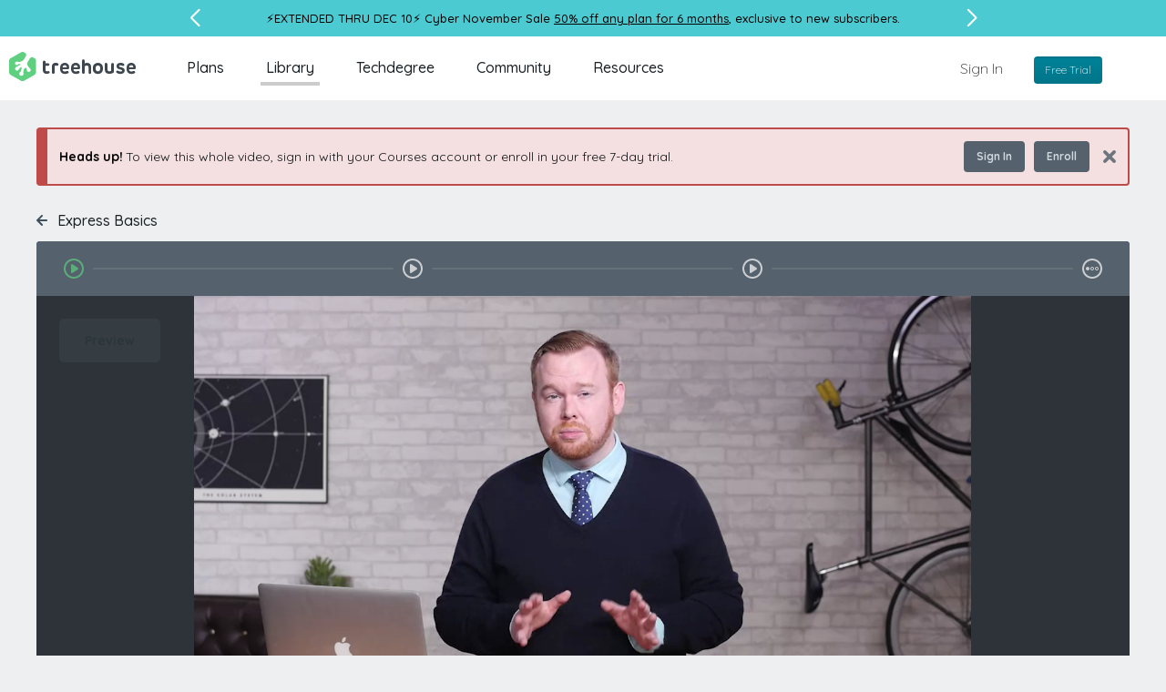

--- FILE ---
content_type: text/html; charset=utf-8
request_url: https://teamtreehouse.com/stages/video/90012/stage_progress
body_size: 6259
content:
    
    <li class="stage-progress-item stage-progress-step  current " data-stage-progress-item>
      <a href="/library/express-basics-2/what-are-static-assets" class="stage-progress-step-link">
        
        <svg class="circle stage-progress-step-mobile-dot" viewBox="0 0 8 8" preserveAspectRatio="xMinYMin meet"><circle r="4" cx="4" cy="4"></circle></svg>
        
        <svg class="step-complete-fill-22-icon stage-progress-step-icon stage-progress-step-icon-step-completed" preserveAspectRatio="xMinYMin meet" viewBox="0 0 22 22">



<path d="M11,22C4.9,22,0,17.1,0,11S4.9,0,11,0c6.1,0,11,4.9,11,11S17.1,22,11,22z M15,7.8
  c-0.5-0.4-1.1-0.3-1.5,0.2l-3.3,4.3l-1.9-1.5c-0.5-0.4-1.2-0.3-1.6,0.1c-0.4,0.5-0.3,1.1,0.1,1.5l2.8,2.3c0.5,0.4,1.2,0.3,1.6-0.1
  c3-4.1,3.9-5.3,4-5.2C15.6,8.8,15.5,8.2,15,7.8z"></path>
</svg> <svg class="video-22-icon stage-progress-step-icon stage-progress-step-icon-step" preserveAspectRatio="xMinYMin meet" viewBox="0 0 22 22">
  <path d="M11,22C4.9,22,0,17.1,0,11C0,4.9,4.9,0,11,0s11,4.9,11,11C22,17.1,17.1,22,11,22zM11,2c-5,0-9,4-9,9c0,5,4,9,9,9s9-4,9-9C20,6,16,2,11,2z M15.2,12.1l-5.5,3.6c-1,0.6-1.8,0.2-1.8-1V7.3c0-1.2,0.8-1.6,1.8-1l5.5,3.6C16.2,10.5,16.2,11.5,15.2,12.1z"></path>

</svg>
        <span class="stage-progress-step-tooltip has-topic-color add-front-end-color">What Are Static Assets? <em>2:56</em></span>
      </a>
    </li>
    <li class="stage-progress-item stage-progress-item-divider"></li>
    <li class="stage-progress-item stage-progress-step   " data-stage-progress-item>
      <a href="/library/express-basics-2/adding-static-assets-to-the-app" class="stage-progress-step-link">
        
        <svg class="circle stage-progress-step-mobile-dot" viewBox="0 0 8 8" preserveAspectRatio="xMinYMin meet"><circle r="4" cx="4" cy="4"></circle></svg>
        
        <svg class="step-complete-fill-22-icon stage-progress-step-icon stage-progress-step-icon-step-completed" preserveAspectRatio="xMinYMin meet" viewBox="0 0 22 22">



<path d="M11,22C4.9,22,0,17.1,0,11S4.9,0,11,0c6.1,0,11,4.9,11,11S17.1,22,11,22z M15,7.8
  c-0.5-0.4-1.1-0.3-1.5,0.2l-3.3,4.3l-1.9-1.5c-0.5-0.4-1.2-0.3-1.6,0.1c-0.4,0.5-0.3,1.1,0.1,1.5l2.8,2.3c0.5,0.4,1.2,0.3,1.6-0.1
  c3-4.1,3.9-5.3,4-5.2C15.6,8.8,15.5,8.2,15,7.8z"></path>
</svg> <svg class="video-22-icon stage-progress-step-icon stage-progress-step-icon-step" preserveAspectRatio="xMinYMin meet" viewBox="0 0 22 22">
  <path d="M11,22C4.9,22,0,17.1,0,11C0,4.9,4.9,0,11,0s11,4.9,11,11C22,17.1,17.1,22,11,22zM11,2c-5,0-9,4-9,9c0,5,4,9,9,9s9-4,9-9C20,6,16,2,11,2z M15.2,12.1l-5.5,3.6c-1,0.6-1.8,0.2-1.8-1V7.3c0-1.2,0.8-1.6,1.8-1l5.5,3.6C16.2,10.5,16.2,11.5,15.2,12.1z"></path>

</svg>
        <span class="stage-progress-step-tooltip has-topic-color add-front-end-color">Adding Static Assets to the App <em>6:00</em></span>
      </a>
    </li>
    <li class="stage-progress-item stage-progress-item-divider"></li>
    <li class="stage-progress-item stage-progress-step   " data-stage-progress-item>
      <a href="/library/express-basics-2/merging-the-design-files" class="stage-progress-step-link">
        
        <svg class="circle stage-progress-step-mobile-dot" viewBox="0 0 8 8" preserveAspectRatio="xMinYMin meet"><circle r="4" cx="4" cy="4"></circle></svg>
        
        <svg class="step-complete-fill-22-icon stage-progress-step-icon stage-progress-step-icon-step-completed" preserveAspectRatio="xMinYMin meet" viewBox="0 0 22 22">



<path d="M11,22C4.9,22,0,17.1,0,11S4.9,0,11,0c6.1,0,11,4.9,11,11S17.1,22,11,22z M15,7.8
  c-0.5-0.4-1.1-0.3-1.5,0.2l-3.3,4.3l-1.9-1.5c-0.5-0.4-1.2-0.3-1.6,0.1c-0.4,0.5-0.3,1.1,0.1,1.5l2.8,2.3c0.5,0.4,1.2,0.3,1.6-0.1
  c3-4.1,3.9-5.3,4-5.2C15.6,8.8,15.5,8.2,15,7.8z"></path>
</svg> <svg class="video-22-icon stage-progress-step-icon stage-progress-step-icon-step" preserveAspectRatio="xMinYMin meet" viewBox="0 0 22 22">
  <path d="M11,22C4.9,22,0,17.1,0,11C0,4.9,4.9,0,11,0s11,4.9,11,11C22,17.1,17.1,22,11,22zM11,2c-5,0-9,4-9,9c0,5,4,9,9,9s9-4,9-9C20,6,16,2,11,2z M15.2,12.1l-5.5,3.6c-1,0.6-1.8,0.2-1.8-1V7.3c0-1.2,0.8-1.6,1.8-1l5.5,3.6C16.2,10.5,16.2,11.5,15.2,12.1z"></path>

</svg>
        <span class="stage-progress-step-tooltip has-topic-color add-front-end-color">Merging the Design Files <em>8:27</em></span>
      </a>
    </li>
    <li class="stage-progress-item stage-progress-item-divider"></li>
    <li class="stage-progress-item stage-progress-step   " data-stage-progress-item>
      <a href="/library/express-basics-2/serving-static-files-in-express/course-review" class="stage-progress-step-link">
        
        <svg class="circle stage-progress-step-mobile-dot" viewBox="0 0 8 8" preserveAspectRatio="xMinYMin meet"><circle r="4" cx="4" cy="4"></circle></svg>
        
        <svg class="step-complete-fill-22-icon stage-progress-step-icon stage-progress-step-icon-step-completed" preserveAspectRatio="xMinYMin meet" viewBox="0 0 22 22">



<path d="M11,22C4.9,22,0,17.1,0,11S4.9,0,11,0c6.1,0,11,4.9,11,11S17.1,22,11,22z M15,7.8
  c-0.5-0.4-1.1-0.3-1.5,0.2l-3.3,4.3l-1.9-1.5c-0.5-0.4-1.2-0.3-1.6,0.1c-0.4,0.5-0.3,1.1,0.1,1.5l2.8,2.3c0.5,0.4,1.2,0.3,1.6-0.1
  c3-4.1,3.9-5.3,4-5.2C15.6,8.8,15.5,8.2,15,7.8z"></path>
</svg> <svg class="quiz-22-icon stage-progress-step-icon stage-progress-step-icon-step" preserveAspectRatio="xMinYMin meet" viewBox="0 0 22 22">
  <path d="M11,22C4.9,22,0,17.1,0,11C0,4.9,4.9,0,11,0s11,4.9,11,11C22,17.1,17.1,22,11,22zM11,2c-5,0-9,4-9,9s4,9,9,9s9-4,9-9S16,2,11,2z M16,13c-1.1,0-2-0.9-2-2c0-1.1,0.9-2,2-2s2,0.9,2,2C18,12.1,17.1,13,16,13z M16,10c-0.6,0-1,0.4-1,1c0,0.6,0.4,1,1,1c0.6,0,1-0.4,1-1C17,10.4,16.6,10,16,10z M11,13c-1.1,0-2-0.9-2-2c0-1.1,0.9-2,2-2s2,0.9,2,2C13,12.1,12.1,13,11,13z M11,10c-0.6,0-1,0.4-1,1c0,0.6,0.4,1,1,1c0.6,0,1-0.4,1-1C12,10.4,11.6,10,11,10z M6,13c-1.1,0-2-0.9-2-2c0-1.1,0.9-2,2-2s2,0.9,2,2C8,12.1,7.1,13,6,13z"></path>

</svg>
        <span class="stage-progress-step-tooltip has-topic-color add-front-end-color">Course Review <em>6 questions</em></span>
      </a>
    </li>


--- FILE ---
content_type: text/plain; charset=utf-8
request_url: https://teamtreehouse.com/videos/90012/captions
body_size: 4237
content:
1
00:00:00,025 --> 00:00:04,598
[SOUND].

2
00:00:04,598 --> 00:00:08,509
At this point, our application generates
dynamic content using templates,

3
00:00:08,509 --> 00:00:10,260
variables and cookies.

4
00:00:10,260 --> 00:00:13,200
But sometimes a server doesn't
need to do anything more

5
00:00:13,200 --> 00:00:16,750
complex than sending the files
directly to the user.

6
00:00:16,750 --> 00:00:18,300
Static files like images and

7
00:00:18,300 --> 00:00:22,530
style sheets don't need to be
processed by the application.

8
00:00:22,530 --> 00:00:24,310
They just need to be
delivered to the browser.

9
00:00:25,630 --> 00:00:28,130
Let me show you how that
works by setting up our

10
00:00:28,130 --> 00:00:30,510
app to deliver a custom style sheet.

11
00:00:30,510 --> 00:00:32,940
In case you're still
confused about dynamic and

12
00:00:32,940 --> 00:00:36,820
static content,
let me quickly explain the difference.

13
00:00:38,060 --> 00:00:43,030
When a browser makes a get request to
the index route of our application,

14
00:00:43,030 --> 00:00:45,310
it receives HTML.

15
00:00:45,310 --> 00:00:46,540
But as we've seen,

16
00:00:46,540 --> 00:00:52,360
there's no file called index.html in
any of the folders in our application.

17
00:00:52,360 --> 00:00:56,390
When the app receives the request
it has to assemble and

18
00:00:56,390 --> 00:00:59,940
render the HTML from templates and data.

19
00:00:59,940 --> 00:01:05,700
This allows the application to serve
customized web pages to different clients.

20
00:01:05,700 --> 00:01:11,710
As you know, browsers use HTML, CSS,
and JavaScript to display a web page.

21
00:01:12,880 --> 00:01:17,920
The CSS and client-side JavaScript
files will always be the same,

22
00:01:17,920 --> 00:01:23,680
no matter who requests them, or
what the application state is.

23
00:01:23,680 --> 00:01:28,590
In fact, they're literally our complete
files sitting on the web server in one or

24
00:01:28,590 --> 00:01:30,520
more directories.

25
00:01:30,520 --> 00:01:36,020
Express doesn't need to build them,
like it does the HTML in our application.

26
00:01:36,020 --> 00:01:40,400
For this reason,
these files are called static assets.

27
00:01:40,400 --> 00:01:44,300
We've been writing our Express
application in JavaScript.

28
00:01:44,300 --> 00:01:49,060
This is different from the client-side
JavaScript our web page might use.

29
00:01:49,060 --> 00:01:53,645
Our Express app and our browser app
are two different environments and

30
00:01:53,645 --> 00:01:57,230
play different roles in
what the end-user sees.

31
00:01:57,230 --> 00:02:02,840
In fact, the static JavaScript files don't
even look like JavaScript to Express.

32
00:02:02,840 --> 00:02:07,810
They might as well be long strings of
nonsense as far as Express is concerned.

33
00:02:07,810 --> 00:02:10,930
These files are just handed straight
over to the browser without

34
00:02:10,930 --> 00:02:15,370
even being attempted to be
interpreted by Express.

35
00:02:15,370 --> 00:02:18,800
The browser knows what to
do with these files and

36
00:02:18,800 --> 00:02:22,910
turns them into all kinds of
magical user interactions.

37
00:02:22,910 --> 00:02:25,175
To send images plain CCS and

38
00:02:25,175 --> 00:02:28,680
JavaScript files from the server's
file system to the client.

39
00:02:28,680 --> 00:02:31,290
Express uses something
called a Static Server.

40
00:02:32,440 --> 00:02:37,420
Because these files are prebuilt and won't
change on the server, passing them through

41
00:02:37,420 --> 00:02:42,400
all of Express's routing and template
rendering would be a waste of time.

42
00:02:42,400 --> 00:02:45,890
The Static Server just sends
them straight to the client

43
00:02:45,890 --> 00:02:47,640
saving Express time and effort.

44
00:02:48,900 --> 00:02:53,531
In the next video, we'll see how to
set up Express's static sever and

45
00:02:53,531 --> 00:02:56,290
send static assets to the users browser.



--- FILE ---
content_type: text/plain; charset=utf-8
request_url: https://teamtreehouse.com/videos/90012/captions
body_size: 4240
content:
1
00:00:00,025 --> 00:00:04,598
[SOUND].

2
00:00:04,598 --> 00:00:08,509
At this point, our application generates
dynamic content using templates,

3
00:00:08,509 --> 00:00:10,260
variables and cookies.

4
00:00:10,260 --> 00:00:13,200
But sometimes a server doesn't
need to do anything more

5
00:00:13,200 --> 00:00:16,750
complex than sending the files
directly to the user.

6
00:00:16,750 --> 00:00:18,300
Static files like images and

7
00:00:18,300 --> 00:00:22,530
style sheets don't need to be
processed by the application.

8
00:00:22,530 --> 00:00:24,310
They just need to be
delivered to the browser.

9
00:00:25,630 --> 00:00:28,130
Let me show you how that
works by setting up our

10
00:00:28,130 --> 00:00:30,510
app to deliver a custom style sheet.

11
00:00:30,510 --> 00:00:32,940
In case you're still
confused about dynamic and

12
00:00:32,940 --> 00:00:36,820
static content,
let me quickly explain the difference.

13
00:00:38,060 --> 00:00:43,030
When a browser makes a get request to
the index route of our application,

14
00:00:43,030 --> 00:00:45,310
it receives HTML.

15
00:00:45,310 --> 00:00:46,540
But as we've seen,

16
00:00:46,540 --> 00:00:52,360
there's no file called index.html in
any of the folders in our application.

17
00:00:52,360 --> 00:00:56,390
When the app receives the request
it has to assemble and

18
00:00:56,390 --> 00:00:59,940
render the HTML from templates and data.

19
00:00:59,940 --> 00:01:05,700
This allows the application to serve
customized web pages to different clients.

20
00:01:05,700 --> 00:01:11,710
As you know, browsers use HTML, CSS,
and JavaScript to display a web page.

21
00:01:12,880 --> 00:01:17,920
The CSS and client-side JavaScript
files will always be the same,

22
00:01:17,920 --> 00:01:23,680
no matter who requests them, or
what the application state is.

23
00:01:23,680 --> 00:01:28,590
In fact, they're literally our complete
files sitting on the web server in one or

24
00:01:28,590 --> 00:01:30,520
more directories.

25
00:01:30,520 --> 00:01:36,020
Express doesn't need to build them,
like it does the HTML in our application.

26
00:01:36,020 --> 00:01:40,400
For this reason,
these files are called static assets.

27
00:01:40,400 --> 00:01:44,300
We've been writing our Express
application in JavaScript.

28
00:01:44,300 --> 00:01:49,060
This is different from the client-side
JavaScript our web page might use.

29
00:01:49,060 --> 00:01:53,645
Our Express app and our browser app
are two different environments and

30
00:01:53,645 --> 00:01:57,230
play different roles in
what the end-user sees.

31
00:01:57,230 --> 00:02:02,840
In fact, the static JavaScript files don't
even look like JavaScript to Express.

32
00:02:02,840 --> 00:02:07,810
They might as well be long strings of
nonsense as far as Express is concerned.

33
00:02:07,810 --> 00:02:10,930
These files are just handed straight
over to the browser without

34
00:02:10,930 --> 00:02:15,370
even being attempted to be
interpreted by Express.

35
00:02:15,370 --> 00:02:18,800
The browser knows what to
do with these files and

36
00:02:18,800 --> 00:02:22,910
turns them into all kinds of
magical user interactions.

37
00:02:22,910 --> 00:02:25,175
To send images plain CCS and

38
00:02:25,175 --> 00:02:28,680
JavaScript files from the server's
file system to the client.

39
00:02:28,680 --> 00:02:31,290
Express uses something
called a Static Server.

40
00:02:32,440 --> 00:02:37,420
Because these files are prebuilt and won't
change on the server, passing them through

41
00:02:37,420 --> 00:02:42,400
all of Express's routing and template
rendering would be a waste of time.

42
00:02:42,400 --> 00:02:45,890
The Static Server just sends
them straight to the client

43
00:02:45,890 --> 00:02:47,640
saving Express time and effort.

44
00:02:48,900 --> 00:02:53,531
In the next video, we'll see how to
set up Express's static sever and

45
00:02:53,531 --> 00:02:56,290
send static assets to the users browser.



--- FILE ---
content_type: image/svg+xml
request_url: https://ecs-static.teamtreehouse.com/assets/icons/icon-player-9337e1fbafdc2581ecbd85f22c9c9acbe855b380b407c499ac7e396d0ff41bb8.svg
body_size: 2165
content:
<?xml version="1.0" encoding="utf-8"?>
<!-- Generator: Adobe Illustrator 17.1.0, SVG Export Plug-In . SVG Version: 6.00 Build 0)  -->
<!DOCTYPE svg PUBLIC "-//W3C//DTD SVG 1.1//EN" "http://www.w3.org/Graphics/SVG/1.1/DTD/svg11.dtd">
<svg version="1.1" id="Player_Controls" xmlns="http://www.w3.org/2000/svg" xmlns:xlink="http://www.w3.org/1999/xlink" x="0px"
	 y="0px" viewBox="0 0 240 123" width="240px" height="123px" style="enable-background:new 0 0 240 123;" xml:space="preserve">
<style type="text/css">
	.st0{fill:#FFFFFF;}
</style>
<path id="Replay" class="st0" d="M189.6,23L189.6,23c-14.2,0-27.9,6-37.4,16.5c-3.4,3.7-3.1,9.5,0.6,12.9c3.8,3.4,9.6,3.1,13-0.7
	c6-6.7,14.7-10.5,23.7-10.5l0,0c17.6,0,32,14.2,32,31.7s-14.3,31.7-32,31.7c-13.7,0-25.4-8.7-30-20.8l8.1,3.6
	c4.6,2.1,10.1,0,12.2-4.6c2.1-4.6,0-10-4.6-12.1l-23.5-10.5c-3.8-1.7-8.2-0.7-10.8,2.5l-16.8,19.9c-3.3,3.9-2.8,9.6,1.1,12.9
	c1.7,1.4,3.8,2.1,5.9,2.1c2.6,0,5.3-1.1,7.1-3.3l3.9-4.7c7,19.3,25.6,33.2,47.4,33.2c27.8,0,50.4-22.4,50.4-50
	C240,45.4,217.4,23,189.6,23z"/>
<g id="Play_1_">
	<g>
		<path class="st0" d="M50,18c17.6,0,32,14.4,32,32S67.6,82,50,82S18,67.6,18,50S32.4,18,50,18 M50,0C22.4,0,0,22.4,0,50
			s22.4,50,50,50s50-22.4,50-50S77.6,0,50,0L50,0z"/>
	</g>
	<path id="Bigger_Play" class="st0" d="M45.2,32c-3.3-2.3-6.2-0.7-6.2,3.6v28c0,4.3,2.9,5.9,6.2,3.6l19.4-13.4
		c3.3-2.3,3.2-6.1,0-8.4L45.2,32z"/>
</g>
<path id="Play" class="st0" d="M103.1,22.5c-1.7-1.1-3.1-0.3-3.1,1.7v13.5c0,2.1,1.4,2.8,3.1,1.7l9.7-6.5c1.7-1.1,1.6-2.9,0-4
	L103.1,22.5z"/>
<g id="Pause">
	<g>
		<path class="st0" d="M151.5,18c-1.4,0-2.5-1.2-2.5-2.6V2.6c0-1.4,1.1-2.6,2.5-2.6s2.5,1.2,2.5,2.6v12.9
			C154,16.8,152.9,18,151.5,18z"/>
	</g>
	<g>
		<path class="st0" d="M161.5,18c-1.4,0-2.5-1.2-2.5-2.6V2.6c0-1.4,1.1-2.6,2.5-2.6s2.5,1.2,2.5,2.6v12.9
			C164,16.8,162.9,18,161.5,18z"/>
	</g>
</g>
<path id="Closed_Captions" class="st0" d="M146,0h-21c-1.7,0-3,1.3-3,3v15c0,1.7,1.3,3,3,3h21c1.7,0,3-1.3,3-3V3
	C149,1.3,147.7,0,146,0z M129.2,11.2c0.1,1.1,0.7,1.8,1.8,1.8c0.6,0,1.2-0.3,1.5-0.9c0.2-0.3,0.4-0.6,0.9-0.6s1.1,0.4,1.1,1
	c0,0.2,0,0.3-0.1,0.6c-0.6,1.3-2,1.9-3.4,1.9c-2.2,0-3.8-1.6-3.9-3.5c-0.1-0.7-0.1-1.3,0-1.9c0.2-2,1.7-3.5,3.9-3.5
	c1.4,0,2.8,0.6,3.4,1.9c0.1,0.3,0.1,0.4,0.1,0.6c0,0.6-0.6,1-1.1,1s-0.7-0.3-0.9-0.6c-0.4-0.7-0.9-1-1.5-1c-1.1,0-1.7,0.8-1.8,1.9
	C129.2,10.3,129.2,10.8,129.2,11.2z M138.2,11.2c0.1,1.1,0.7,1.8,1.8,1.8c0.6,0,1.2-0.3,1.5-0.9c0.2-0.3,0.4-0.6,0.9-0.6
	s1.1,0.4,1.1,1c0,0.2,0,0.3-0.1,0.6c-0.6,1.3-2,1.9-3.4,1.9c-2.2,0-3.8-1.6-3.9-3.5c-0.1-0.7-0.1-1.3,0-1.9c0.2-2,1.7-3.5,3.9-3.5
	c1.4,0,2.8,0.6,3.4,1.9c0.1,0.3,0.1,0.4,0.1,0.6c0,0.6-0.6,1-1.1,1s-0.7-0.3-0.9-0.6c-0.4-0.7-0.9-1-1.5-1c-1.1,0-1.7,0.8-1.8,1.9
	C138.2,10.3,138.2,10.8,138.2,11.2z"/>
<g id="Volume">
	<path class="st0" d="M100,12.8c0,0.7,0.6,1.3,1.3,1.3h2.1l6.5,4.7c0.6,0.4,1.1,0.2,1.1-0.5V2.7c0-0.7-0.5-0.9-1.1-0.5l-6.5,4.7
		h-2.1c-0.7,0-1.3,0.6-1.3,1.3V12.8z"/>
	<path class="st0" d="M114.4,3.8c-0.4-0.4-1.1-0.4-1.5,0s-0.4,1.1,0,1.6l0,0c1.4,1.4,2.1,3.3,2.1,5.1c0,1.9-0.7,3.7-2.1,5.1
		c-0.4,0.4-0.4,1.1,0,1.6c0.2,0.2,0.5,0.3,0.8,0.3s0.6-0.1,0.8-0.3c1.8-1.8,2.7-4.3,2.7-6.7C117.1,8.1,116.2,5.7,114.4,3.8z"/>
	<path class="st0" d="M117.8,0.3c-0.4-0.4-1.1-0.4-1.5,0s-0.4,1.1,0,1.6l0,0c2.4,2.4,3.5,5.5,3.5,8.6s-1.2,6.2-3.5,8.6
		c-0.4,0.4-0.4,1.1,0,1.6c0.2,0.2,0.5,0.3,0.8,0.3s0.6-0.1,0.8-0.3c2.8-2.8,4.2-6.5,4.2-10.2C122,6.8,120.6,3.1,117.8,0.3z"/>
</g>
<g id="Fullscreen">
	<path class="st0" d="M121,48.4l-1-6c-0.1-0.7-0.7-1.2-1.3-1.3l-6-1c-0.9-0.1-1.7,0.5-1.9,1.3c-0.1,0.9,0.5,1.7,1.3,1.9l2.8,0.5
		l-3.6,3.6c-0.6,0.6-0.6,1.7,0,2.3c0.3,0.3,0.7,0.5,1.2,0.5s0.8-0.2,1.2-0.5l3.7-3.7l0.5,3c0.1,0.8,0.8,1.4,1.6,1.4
		c0.1,0,0.2,0,0.3,0C120.5,50.1,121.1,49.3,121,48.4z"/>
	<path class="st0" d="M108.9,57.8l-3-0.5l3.7-3.7c0.6-0.6,0.6-1.7,0-2.3s-1.7-0.6-2.3,0l-3.6,3.6l-0.5-2.8c-0.1-0.9-1-1.5-1.9-1.3
		c-0.9,0.1-1.5,1-1.3,1.9l1,6c0.1,0.7,0.7,1.2,1.3,1.3l6,1c0.1,0,0.2,0,0.3,0c0.8,0,1.5-0.6,1.6-1.4
		C110.4,58.7,109.8,57.9,108.9,57.8z"/>
</g>
<path id="Arrow" d="M122,62c-2.2,0-9.1,7.9-11,8l0,0l0,0l0,0l0,0c-1.9-0.1-8.8-8-11-8h11l0,0H122z"/>
<path id="Speedometer" class="st0" d="M174.5,21c-5.8,0-10.5-4.7-10.5-10.5S168.7,0,174.5,0c5.9,0,10.5,4.7,10.5,10.5
	S180.4,21,174.5,21z M174.5,3c-4.1,0-7.5,3.4-7.5,7.5s3.4,7.5,7.5,7.5s7.5-3.4,7.5-7.5S178.6,3,174.5,3z M180.5,11h-1
	c-0.3,0-0.5-0.2-0.5-0.5s0.2-0.5,0.5-0.5h1c0.3,0,0.5,0.2,0.5,0.5S180.8,11,180.5,11z M178.4,7.3c-0.2,0.2-0.5,0.2-0.7,0
	s-0.2-0.5,0-0.7l0.7-0.7c0.2-0.2,0.5-0.2,0.7,0s0.2,0.5,0,0.7L178.4,7.3z M174,16.8c-1.1-0.2-1.8-1.2-1.6-2.3s2.8-6.9,3.3-6.8
	s0.8,6.4,0.6,7.5S175.1,17,174,16.8z M174.6,13.9c-0.5-0.1-1,0.2-1.1,0.7s0.2,1,0.7,1.1s1-0.2,1.1-0.7
	C175.4,14.5,175.1,14,174.6,13.9z M174.5,6c-0.3,0-0.5-0.2-0.5-0.5v-1c0-0.3,0.2-0.5,0.5-0.5s0.5,0.2,0.5,0.5v1
	C175,5.8,174.8,6,174.5,6z M170.6,15.1c-0.2,0.2-0.5,0.2-0.7,0s-0.2-0.5,0-0.7l0.7-0.7c0.2-0.2,0.5-0.2,0.7,0s0.2,0.5,0,0.7
	L170.6,15.1z M170.6,7.3l-0.7-0.7c-0.2-0.2-0.2-0.5,0-0.7s0.5-0.2,0.7,0l0.7,0.7c0.2,0.2,0.2,0.5,0,0.7S170.8,7.5,170.6,7.3z
	 M170,10.5c0,0.3-0.2,0.5-0.5,0.5h-1c-0.3,0-0.5-0.2-0.5-0.5s0.2-0.5,0.5-0.5h1C169.8,10,170,10.2,170,10.5z M178.4,13.7l0.7,0.7
	c0.2,0.2,0.2,0.5,0,0.7s-0.5,0.2-0.7,0l-0.7-0.7c-0.2-0.2-0.2-0.5,0-0.7S178.2,13.5,178.4,13.7z"/>
<g id="Rewind">
	<g>
		<path class="st0" d="M189.82,6.6c0.32,0.28,0.75,0.43,1.18,0.43V4.78l-0.64-0.54c-0.49-0.41-0.49-1.06,0-1.47L191,2.24V0
			c-0.43,0-0.85,0.14-1.18,0.43l-2.35,2.06c-0.65,0.57-0.65,1.49,0,2.06L189.82,6.6z M196,2.04V0c-0.43,0-0.85,0.14-1.18,0.43
			l-2.35,2.06c-0.65,0.57-0.65,1.49,0,2.06l2.35,2.06c0.32,0.28,0.75,0.43,1.18,0.43V5.04c3.91,0.26,7,3.5,7,7.47
			c0,4.14-3.36,7.5-7.5,7.5c-3.97,0-7.22-3.09-7.47-7H188c0-0.83-0.67-1.5-1.5-1.5c-0.83,0-1.5,0.67-1.5,1.5h0.03
			c0.26,5.57,4.84,10,10.47,10c5.8,0,10.5-4.7,10.5-10.5C206,6.88,201.57,2.3,196,2.04z M197.34,16c1.59,0,2.65-1.57,2.65-3.5v-0.02
			c0-1.93-1.05-3.48-2.63-3.48c-1.59,0-2.65,1.57-2.65,3.5v0.02C194.71,14.45,195.75,16,197.34,16z M195.81,12.48
			c0-1.34,0.6-2.41,1.53-2.41s1.55,1.09,1.55,2.43v0.02c0,1.32-0.59,2.41-1.53,2.41c-0.94,0-1.55-1.09-1.55-2.43V12.48z
			 M192.49,16.04c0.34,0,0.61-0.27,0.61-0.61V9.57c0-0.34-0.26-0.61-0.61-0.61h-0.02c-0.18,0-0.36,0.04-0.6,0.11l-1.06,0.34
			c-0.25,0.07-0.41,0.27-0.41,0.53c0,0.28,0.25,0.52,0.54,0.52c0.06,0,0.15-0.01,0.22-0.03l0.72-0.22v5.21
			C191.88,15.77,192.16,16.04,192.49,16.04z"/>
	</g>
</g>
</svg>
